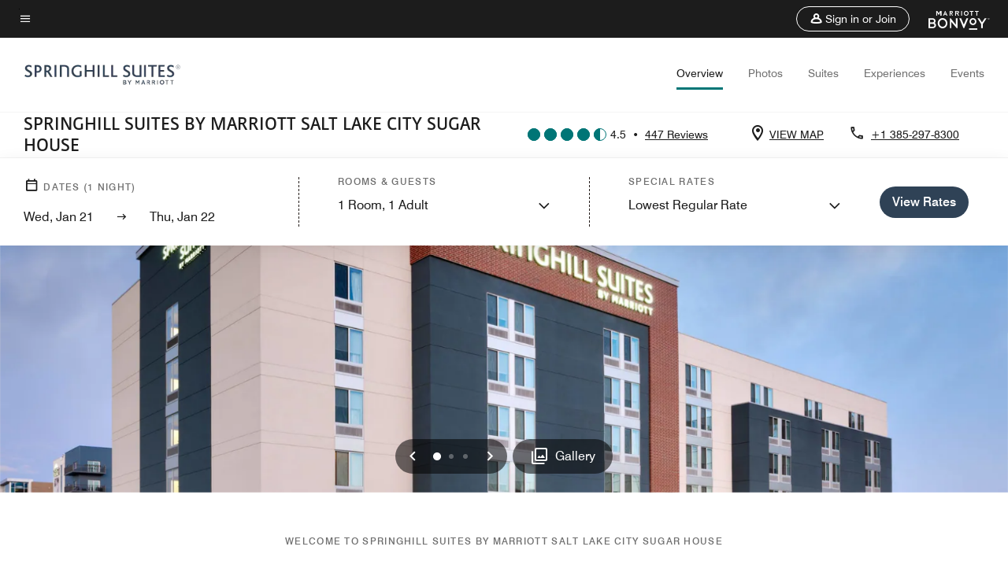

--- FILE ---
content_type: application/javascript;charset=utf-8
request_url: https://api.bazaarvoice.com/data/products.json?passkey=canCX9lvC812oa4Y6HYf4gmWK5uszkZCKThrdtYkZqcYE&apiversion=5.5&displaycode=14883-en_us&filter=id%3Aeq%3Aslcso&limit=1&callback=bv_351_34361
body_size: -41
content:
bv_351_34361({"Limit":1,"Offset":0,"TotalResults":1,"Locale":"en_US","Results":[{"AttributesOrder":["AVAILABILITY"],"Attributes":{"AVAILABILITY":{"Id":"AVAILABILITY","Values":[{"Value":"True","Locale":null}]}},"Description":"Experience SpringHill Suites by Marriott\u00AE, an all-suite hotel infused with stylish spaces and inspiring design, all at an affordable price. Work or relax with complimentary Wi-Fi and breakfast offering fresh and healthy options.","Name":"SpringHill Suites Salt Lake City Sugar House","Id":"SLCSO","CategoryId":"BV_MISCELLANEOUS_CATEGORY","BrandExternalId":"9jojo84zczvtz1x97muno1ab2","Brand":{"Id":"9jojo84zczvtz1x97muno1ab2","Name":"SpringHill Suites By Marriott"},"Active":true,"ProductPageUrl":"https://www.marriott.com/hotels/travel/slcso-springhill-suites-salt-lake-city-south/","Disabled":false,"FamilyIds":[],"UPCs":[],"ManufacturerPartNumbers":[],"ReviewIds":[],"ImageUrl":null,"ModelNumbers":[],"EANs":[],"StoryIds":[],"ISBNs":[],"QuestionIds":[]}],"Includes":{},"HasErrors":false,"Errors":[]})

--- FILE ---
content_type: application/javascript;charset=utf-8
request_url: https://api.bazaarvoice.com/data/batch.json?passkey=canCX9lvC812oa4Y6HYf4gmWK5uszkZCKThrdtYkZqcYE&apiversion=5.5&displaycode=14883-en_us&resource.q0=products&filter.q0=id%3Aeq%3Aslcso&stats.q0=reviews&filteredstats.q0=reviews&filter_reviews.q0=contentlocale%3Aeq%3Azh*%2Cen*%2Cfr*%2Cde*%2Cja*%2Cpt*%2Cru*%2Ces*%2Cen_US&filter_reviewcomments.q0=contentlocale%3Aeq%3Azh*%2Cen*%2Cfr*%2Cde*%2Cja*%2Cpt*%2Cru*%2Ces*%2Cen_US&resource.q1=reviews&filter.q1=isratingsonly%3Aeq%3Afalse&filter.q1=productid%3Aeq%3Aslcso&filter.q1=contentlocale%3Aeq%3Azh*%2Cen*%2Cfr*%2Cde*%2Cja*%2Cpt*%2Cru*%2Ces*%2Cen_US&sort.q1=submissiontime%3Adesc&stats.q1=reviews&filteredstats.q1=reviews&include.q1=authors%2Cproducts%2Ccomments&filter_reviews.q1=contentlocale%3Aeq%3Azh*%2Cen*%2Cfr*%2Cde*%2Cja*%2Cpt*%2Cru*%2Ces*%2Cen_US&filter_reviewcomments.q1=contentlocale%3Aeq%3Azh*%2Cen*%2Cfr*%2Cde*%2Cja*%2Cpt*%2Cru*%2Ces*%2Cen_US&filter_comments.q1=contentlocale%3Aeq%3Azh*%2Cen*%2Cfr*%2Cde*%2Cja*%2Cpt*%2Cru*%2Ces*%2Cen_US&limit.q1=10&offset.q1=0&limit_comments.q1=3&callback=BV._internal.dataHandler0
body_size: 8182
content:
BV._internal.dataHandler0({"Errors":[],"BatchedResultsOrder":["q1","q0"],"HasErrors":false,"TotalRequests":2,"BatchedResults":{"q1":{"Id":"q1","Limit":10,"Offset":0,"TotalResults":447,"Locale":"en_US","Results":[{"Id":"373851695","CID":"725e07bb-c1f4-5f7f-876c-7c8399503e41","SourceClient":"marriott-2","LastModeratedTime":"2025-12-21T17:16:24.000+00:00","LastModificationTime":"2025-12-21T17:16:24.000+00:00","ProductId":"SLCSO","OriginalProductName":"SpringHill Suites Salt Lake City Sugar House","ContextDataValuesOrder":["RewardsLevel","TravelerType"],"AuthorId":"b0ca785305fa9a60652079100b7b1c3e286f4937d020011029c997701f853fdc","ContentLocale":"en_US","IsFeatured":false,"TotalInappropriateFeedbackCount":0,"TotalClientResponseCount":0,"TotalCommentCount":0,"Rating":5,"SecondaryRatingsOrder":["Cleanliness","Dining","Location","Service","Amenities","Value"],"IsRatingsOnly":false,"TotalFeedbackCount":0,"TotalNegativeFeedbackCount":0,"TotalPositiveFeedbackCount":0,"ModerationStatus":"APPROVED","SubmissionId":"r114883-en_17663354C3HyVSS9zk","SubmissionTime":"2025-12-21T16:44:56.000+00:00","ReviewText":"We stayed at this hotel for a family event and we were not disappointed! Clean and well maintained. Good location. Lots of food options.","Title":"A great place to stay","UserNickname":"Chuck","SecondaryRatings":{"Cleanliness":{"Value":5,"Id":"Cleanliness","MinLabel":null,"ValueRange":5,"MaxLabel":null,"ValueLabel":null,"DisplayType":"NORMAL","Label":null},"Value":{"Value":4,"Id":"Value","MinLabel":null,"ValueRange":5,"MaxLabel":null,"ValueLabel":null,"DisplayType":"NORMAL","Label":null},"Amenities":{"Value":5,"Id":"Amenities","MinLabel":null,"ValueRange":5,"MaxLabel":null,"ValueLabel":null,"DisplayType":"NORMAL","Label":null},"Service":{"Value":5,"Id":"Service","MinLabel":null,"ValueRange":5,"MaxLabel":null,"ValueLabel":null,"DisplayType":"NORMAL","Label":null},"Dining":{"Value":4,"Id":"Dining","MinLabel":null,"ValueRange":5,"MaxLabel":null,"ValueLabel":null,"DisplayType":"NORMAL","Label":null},"Location":{"Value":5,"Id":"Location","MinLabel":null,"ValueRange":5,"MaxLabel":null,"ValueLabel":null,"DisplayType":"NORMAL","Label":null}},"ContextDataValues":{"RewardsLevel":{"Value":"Silver","Id":"RewardsLevel"},"TravelerType":{"Value":"Couple","Id":"TravelerType"}},"BadgesOrder":[],"IsRecommended":null,"CommentIds":[],"Pros":null,"Videos":[],"ClientResponses":[],"InappropriateFeedbackList":[],"UserLocation":null,"Photos":[],"IsSyndicated":false,"RatingRange":5,"Helpfulness":null,"Badges":{},"ProductRecommendationIds":[],"TagDimensions":{},"AdditionalFields":{},"CampaignId":null,"TagDimensionsOrder":[],"AdditionalFieldsOrder":[],"Cons":null},{"Id":"373179099","CID":"18059de6-c805-563d-ab0b-73ce48fb7f76","SourceClient":"marriott-2","LastModeratedTime":"2025-12-14T19:16:31.000+00:00","LastModificationTime":"2025-12-14T19:16:31.000+00:00","ProductId":"SLCSO","OriginalProductName":"SpringHill Suites Salt Lake City Sugar House","ContextDataValuesOrder":["RewardsLevel","TravelerType"],"AuthorId":"64bbc926f34ea855899c93f09a3c804bbe578702aa56764f10e9ad0b30f7e240","ContentLocale":"en_US","IsFeatured":false,"TotalInappropriateFeedbackCount":0,"TotalClientResponseCount":0,"TotalCommentCount":0,"Rating":5,"SecondaryRatingsOrder":["Cleanliness","Dining","Location","Service","Amenities","Value"],"IsRatingsOnly":false,"TotalFeedbackCount":0,"TotalNegativeFeedbackCount":0,"TotalPositiveFeedbackCount":0,"ModerationStatus":"APPROVED","SubmissionId":"r114883-en_17657385TXa7HxSSAn","SubmissionTime":"2025-12-14T18:55:04.000+00:00","ReviewText":"I presented this team with some challenges with my reservation(s) and other questions, and they handled each one with kindness and grace. The room was clean, peaceful, and comfortable. Breakfast had standard options with more fruit and allergy-friendly options than many other places. And the location was easy to get to great food, parks, and essential shopping.","Title":"Excellent Throughout","UserNickname":"JustinS","SecondaryRatings":{"Cleanliness":{"Value":5,"Id":"Cleanliness","MinLabel":null,"ValueRange":5,"MaxLabel":null,"ValueLabel":null,"DisplayType":"NORMAL","Label":null},"Value":{"Value":5,"Id":"Value","MinLabel":null,"ValueRange":5,"MaxLabel":null,"ValueLabel":null,"DisplayType":"NORMAL","Label":null},"Amenities":{"Value":5,"Id":"Amenities","MinLabel":null,"ValueRange":5,"MaxLabel":null,"ValueLabel":null,"DisplayType":"NORMAL","Label":null},"Service":{"Value":5,"Id":"Service","MinLabel":null,"ValueRange":5,"MaxLabel":null,"ValueLabel":null,"DisplayType":"NORMAL","Label":null},"Dining":{"Value":5,"Id":"Dining","MinLabel":null,"ValueRange":5,"MaxLabel":null,"ValueLabel":null,"DisplayType":"NORMAL","Label":null},"Location":{"Value":5,"Id":"Location","MinLabel":null,"ValueRange":5,"MaxLabel":null,"ValueLabel":null,"DisplayType":"NORMAL","Label":null}},"ContextDataValues":{"RewardsLevel":{"Value":"Member","Id":"RewardsLevel"},"TravelerType":{"Value":"Solo","Id":"TravelerType"}},"BadgesOrder":[],"IsRecommended":null,"CommentIds":[],"Pros":null,"Videos":[],"ClientResponses":[],"InappropriateFeedbackList":[],"UserLocation":null,"Photos":[],"IsSyndicated":false,"RatingRange":5,"Helpfulness":null,"Badges":{},"ProductRecommendationIds":[],"TagDimensions":{},"AdditionalFields":{},"CampaignId":null,"TagDimensionsOrder":[],"AdditionalFieldsOrder":[],"Cons":null},{"Id":"372683423","CID":"82ef2794-7540-501a-8357-cb0d2c5a2782","SourceClient":"marriott-2","LastModeratedTime":"2025-12-10T01:15:39.000+00:00","LastModificationTime":"2025-12-10T01:15:39.000+00:00","ProductId":"SLCSO","OriginalProductName":"SpringHill Suites Salt Lake City Sugar House","ContextDataValuesOrder":["RewardsLevel","TravelerType"],"AuthorId":"67c256767d2b6da8f7e27eb441e1d5f7a59dc0ba0341764d8e25b0d0b9b1fd4e","ContentLocale":"en_US","IsFeatured":false,"TotalInappropriateFeedbackCount":0,"TotalClientResponseCount":0,"TotalCommentCount":0,"Rating":5,"SecondaryRatingsOrder":["Cleanliness","Dining","Location","Service","Amenities","Value"],"IsRatingsOnly":false,"TotalFeedbackCount":0,"TotalNegativeFeedbackCount":0,"TotalPositiveFeedbackCount":0,"ModerationStatus":"APPROVED","SubmissionId":"r114883-en_17653270jEDDDwNzlu","SubmissionTime":"2025-12-10T00:37:01.000+00:00","ReviewText":"Our stay at the SpringHill Suites at Sugar House was very nice. The staff were friendly and helpful since this was our first time in the area so we asked some questions about both the hotel and the surrounding area. The breakfast offered was really enjoyable and had a good variety. The room was clean, comfortable, and generally was in great shape.","Title":"Pleasant Stay, Very Clean","UserNickname":"DHatSugarHouse","SecondaryRatings":{"Cleanliness":{"Value":5,"Id":"Cleanliness","MinLabel":null,"ValueRange":5,"MaxLabel":null,"ValueLabel":null,"DisplayType":"NORMAL","Label":null},"Value":{"Value":4,"Id":"Value","MinLabel":null,"ValueRange":5,"MaxLabel":null,"ValueLabel":null,"DisplayType":"NORMAL","Label":null},"Amenities":{"Value":4,"Id":"Amenities","MinLabel":null,"ValueRange":5,"MaxLabel":null,"ValueLabel":null,"DisplayType":"NORMAL","Label":null},"Service":{"Value":5,"Id":"Service","MinLabel":null,"ValueRange":5,"MaxLabel":null,"ValueLabel":null,"DisplayType":"NORMAL","Label":null},"Dining":{"Value":4,"Id":"Dining","MinLabel":null,"ValueRange":5,"MaxLabel":null,"ValueLabel":null,"DisplayType":"NORMAL","Label":null},"Location":{"Value":5,"Id":"Location","MinLabel":null,"ValueRange":5,"MaxLabel":null,"ValueLabel":null,"DisplayType":"NORMAL","Label":null}},"ContextDataValues":{"RewardsLevel":{"Value":"Member","Id":"RewardsLevel"},"TravelerType":{"Value":"Family","Id":"TravelerType"}},"BadgesOrder":[],"IsRecommended":null,"CommentIds":[],"Pros":null,"Videos":[],"ClientResponses":[],"InappropriateFeedbackList":[],"UserLocation":null,"Photos":[],"IsSyndicated":false,"RatingRange":5,"Helpfulness":null,"Badges":{},"ProductRecommendationIds":[],"TagDimensions":{},"AdditionalFields":{},"CampaignId":null,"TagDimensionsOrder":[],"AdditionalFieldsOrder":[],"Cons":null},{"Id":"372503329","CID":"43ff7e94-af02-5e3f-a2fe-ccc639cfbe4c","SourceClient":"marriott-2","LastModeratedTime":"2025-12-08T22:46:30.000+00:00","LastModificationTime":"2025-12-08T22:46:30.000+00:00","ProductId":"SLCSO","OriginalProductName":"SpringHill Suites Salt Lake City Sugar House","ContextDataValuesOrder":["RewardsLevel","TravelerType"],"AuthorId":"7e78bf4cdcaf72a6f71471af9b50ba94e48e9e37a52b28101ca3c3b14705e568","ContentLocale":"en_US","IsFeatured":false,"TotalInappropriateFeedbackCount":0,"TotalClientResponseCount":0,"TotalCommentCount":1,"Rating":1,"SecondaryRatingsOrder":["Cleanliness","Dining","Location","Service","Amenities","Value"],"IsRatingsOnly":false,"TotalFeedbackCount":0,"TotalNegativeFeedbackCount":0,"TotalPositiveFeedbackCount":0,"ModerationStatus":"APPROVED","SubmissionId":"r114883-en_17652077RRUFSrL3LZ","SubmissionTime":"2025-12-08T15:28:31.000+00:00","ReviewText":"This was the most terrifying hotel stay of my life due to unhinged staff members. \n\nWe had the most terrifying and rude interaction instigated by an employee - Greg the night manager.  He (Greg) was very threatening and intimidating.  I stayed here with my service dog who I have brought to various Marriott hotels for over 10 years during my business and leisure travel without incident.  In fact, ALL of my Marriott stays have been without incident until tonight.  \n\nMy husband brought my service dog down to relieve himself and went to the garage level because it was late, for safety reasons.  There are always vagrants in the area. \n\n Greg the night manager barged down and with no warning, introduction, or prior conversation threatened to call the police to have us removed from the hotel because our service dog urinated in the open air garage.   \n\nGreg was intimidating and insulting, insinuating that our dog was not a service dog and asking to \u201Csee his papers\u201D which I understand to be illegal under ADA.  He chased my husband into the elevator, insisting that he would have us banned from all Marriott properties and call the police to have us thrown out!!  \n\nHe even barged into the elevator with my husband and tried to physically prevent him from returning to the room!\n\nI am concerned that this man is unstable, since he became so unhinged and was unable to have a calm or rational conversation about it.  He didn\u2019t tell us not to take our service dog to the garage - he ranted and threatened.  And he knew where we were sleeping.  We used the dead latch on the door and did not feel safe the whole time.\n\nThe lady at the front desk tried to gaslight us that it was \u201Csilly\u201D and \u201Cno big deal.\u201D\n\nEven though I have reached out to Marriott several times no one has called me about this.","Title":"Unsafe and unhinged staff at this location!","UserNickname":"Katie","SecondaryRatings":{"Cleanliness":{"Value":4,"Id":"Cleanliness","MinLabel":null,"ValueRange":5,"MaxLabel":null,"ValueLabel":null,"DisplayType":"NORMAL","Label":null},"Value":{"Value":2,"Id":"Value","MinLabel":null,"ValueRange":5,"MaxLabel":null,"ValueLabel":null,"DisplayType":"NORMAL","Label":null},"Amenities":{"Value":3,"Id":"Amenities","MinLabel":null,"ValueRange":5,"MaxLabel":null,"ValueLabel":null,"DisplayType":"NORMAL","Label":null},"Service":{"Value":1,"Id":"Service","MinLabel":null,"ValueRange":5,"MaxLabel":null,"ValueLabel":null,"DisplayType":"NORMAL","Label":null},"Dining":{"Value":3,"Id":"Dining","MinLabel":null,"ValueRange":5,"MaxLabel":null,"ValueLabel":null,"DisplayType":"NORMAL","Label":null},"Location":{"Value":3,"Id":"Location","MinLabel":null,"ValueRange":5,"MaxLabel":null,"ValueLabel":null,"DisplayType":"NORMAL","Label":null}},"ContextDataValues":{"RewardsLevel":{"Value":"Platinum","Id":"RewardsLevel"},"TravelerType":{"Value":"Family","Id":"TravelerType"}},"BadgesOrder":[],"IsRecommended":null,"CommentIds":["4776578"],"Pros":null,"Videos":[],"ClientResponses":[],"InappropriateFeedbackList":[],"UserLocation":null,"Photos":[],"IsSyndicated":false,"RatingRange":5,"Helpfulness":null,"Badges":{},"ProductRecommendationIds":[],"TagDimensions":{},"AdditionalFields":{},"CampaignId":null,"TagDimensionsOrder":[],"AdditionalFieldsOrder":[],"Cons":null},{"Id":"371471699","CID":"3ea6ac20-97d0-5a50-95b0-446c1cfc641b","SourceClient":"marriott-2","LastModeratedTime":"2025-12-02T04:45:27.000+00:00","LastModificationTime":"2025-12-02T04:45:27.000+00:00","ProductId":"SLCSO","OriginalProductName":"SpringHill Suites Salt Lake City Sugar House","ContextDataValuesOrder":["RewardsLevel","TravelerType"],"AuthorId":"5046b2a9fc1c089270eba4bccfcf3e4a74af336ad5b9c32c071d41bcfdabddca","ContentLocale":"en_US","IsFeatured":false,"TotalInappropriateFeedbackCount":0,"TotalClientResponseCount":0,"TotalCommentCount":0,"Rating":4,"SecondaryRatingsOrder":["Cleanliness","Dining","Location","Service","Amenities","Value"],"IsRatingsOnly":false,"TotalFeedbackCount":0,"TotalNegativeFeedbackCount":0,"TotalPositiveFeedbackCount":0,"ModerationStatus":"APPROVED","SubmissionId":"r114883-en_17646444i9GIyhDqMZ","SubmissionTime":"2025-12-02T03:00:55.000+00:00","ReviewText":"Rooms are large and reasonably priced.  The location is beside a Target and Nordstrom Rack ( a plus, if you forget something, which I usually do). And it's also across from a lovely, large walking park.  Only criticism -- hotel breakfast ends at 9AM!!  It should go until 10!!!  I never even see the breakfast, why so early??","Title":"Good value, excellent location.","UserNickname":"Blondie77","SecondaryRatings":{"Cleanliness":{"Value":5,"Id":"Cleanliness","MinLabel":null,"ValueRange":5,"MaxLabel":null,"ValueLabel":null,"DisplayType":"NORMAL","Label":null},"Value":{"Value":5,"Id":"Value","MinLabel":null,"ValueRange":5,"MaxLabel":null,"ValueLabel":null,"DisplayType":"NORMAL","Label":null},"Amenities":{"Value":4,"Id":"Amenities","MinLabel":null,"ValueRange":5,"MaxLabel":null,"ValueLabel":null,"DisplayType":"NORMAL","Label":null},"Service":{"Value":5,"Id":"Service","MinLabel":null,"ValueRange":5,"MaxLabel":null,"ValueLabel":null,"DisplayType":"NORMAL","Label":null},"Dining":{"Value":1,"Id":"Dining","MinLabel":null,"ValueRange":5,"MaxLabel":null,"ValueLabel":null,"DisplayType":"NORMAL","Label":null},"Location":{"Value":5,"Id":"Location","MinLabel":null,"ValueRange":5,"MaxLabel":null,"ValueLabel":null,"DisplayType":"NORMAL","Label":null}},"ContextDataValues":{"RewardsLevel":{"Value":"Member","Id":"RewardsLevel"},"TravelerType":{"Value":"Couple","Id":"TravelerType"}},"BadgesOrder":[],"IsRecommended":null,"CommentIds":[],"Pros":null,"Videos":[],"ClientResponses":[],"InappropriateFeedbackList":[],"UserLocation":null,"Photos":[],"IsSyndicated":false,"RatingRange":5,"Helpfulness":null,"Badges":{},"ProductRecommendationIds":[],"TagDimensions":{},"AdditionalFields":{},"CampaignId":null,"TagDimensionsOrder":[],"AdditionalFieldsOrder":[],"Cons":null},{"Id":"371321370","CID":"3a1737c6-4059-5961-808b-f8d1b1689bef","SourceClient":"marriott-2","LastModeratedTime":"2025-11-30T04:30:16.000+00:00","LastModificationTime":"2025-11-30T04:30:16.000+00:00","ProductId":"SLCSO","OriginalProductName":"SpringHill Suites Salt Lake City Sugar House","ContextDataValuesOrder":["RewardsLevel","TravelerType"],"AuthorId":"483ecf43e2aa2f8f0fb21ab3e54f117969ca95f67d053f35ec1663fd3b641123","ContentLocale":"en_US","IsFeatured":false,"TotalInappropriateFeedbackCount":0,"TotalClientResponseCount":0,"TotalCommentCount":0,"Rating":5,"SecondaryRatingsOrder":["Cleanliness","Dining","Location","Service","Amenities","Value"],"IsRatingsOnly":false,"TotalFeedbackCount":0,"TotalNegativeFeedbackCount":0,"TotalPositiveFeedbackCount":0,"ModerationStatus":"APPROVED","SubmissionId":"r114883-en_17644715gYwZEN85DT","SubmissionTime":"2025-11-30T02:59:41.000+00:00","ReviewText":"Beautiful, clean, spacious room.  Wonderful complimentary breakfast.","Title":"Wonderful stay over the Thanksgiving holiday!","UserNickname":"SLC visiting parents","SecondaryRatings":{"Cleanliness":{"Value":5,"Id":"Cleanliness","MinLabel":null,"ValueRange":5,"MaxLabel":null,"ValueLabel":null,"DisplayType":"NORMAL","Label":null},"Value":{"Value":5,"Id":"Value","MinLabel":null,"ValueRange":5,"MaxLabel":null,"ValueLabel":null,"DisplayType":"NORMAL","Label":null},"Amenities":{"Value":5,"Id":"Amenities","MinLabel":null,"ValueRange":5,"MaxLabel":null,"ValueLabel":null,"DisplayType":"NORMAL","Label":null},"Service":{"Value":5,"Id":"Service","MinLabel":null,"ValueRange":5,"MaxLabel":null,"ValueLabel":null,"DisplayType":"NORMAL","Label":null},"Dining":{"Value":5,"Id":"Dining","MinLabel":null,"ValueRange":5,"MaxLabel":null,"ValueLabel":null,"DisplayType":"NORMAL","Label":null},"Location":{"Value":5,"Id":"Location","MinLabel":null,"ValueRange":5,"MaxLabel":null,"ValueLabel":null,"DisplayType":"NORMAL","Label":null}},"ContextDataValues":{"RewardsLevel":{"Value":"Member","Id":"RewardsLevel"},"TravelerType":{"Value":"Couple","Id":"TravelerType"}},"BadgesOrder":[],"IsRecommended":null,"CommentIds":[],"Pros":null,"Videos":[],"ClientResponses":[],"InappropriateFeedbackList":[],"UserLocation":null,"Photos":[],"IsSyndicated":false,"RatingRange":5,"Helpfulness":null,"Badges":{},"ProductRecommendationIds":[],"TagDimensions":{},"AdditionalFields":{},"CampaignId":null,"TagDimensionsOrder":[],"AdditionalFieldsOrder":[],"Cons":null},{"Id":"368747487","CID":"60895c0b-dce3-56dd-b873-0de3b07ad412","SourceClient":"marriott-2","LastModeratedTime":"2025-11-07T17:16:36.000+00:00","LastModificationTime":"2025-11-07T17:16:36.000+00:00","ProductId":"SLCSO","OriginalProductName":"SpringHill Suites Salt Lake City Sugar House","ContextDataValuesOrder":["RewardsLevel","TravelerType"],"AuthorId":"ac6c0c71530215771e75ba76fa5a3fa09f6775ed1bf65657c59fb2c00b53e8da","ContentLocale":"en_US","IsFeatured":false,"TotalInappropriateFeedbackCount":0,"TotalClientResponseCount":0,"TotalCommentCount":0,"Rating":5,"SecondaryRatingsOrder":["Cleanliness","Dining","Location","Service","Amenities","Value"],"IsRatingsOnly":false,"TotalFeedbackCount":0,"TotalNegativeFeedbackCount":0,"TotalPositiveFeedbackCount":0,"ModerationStatus":"APPROVED","SubmissionId":"r114883-en_17625347wyLA5MxdMN","SubmissionTime":"2025-11-07T16:58:51.000+00:00","ReviewText":"Super great experience, would stay here again we loved it","Title":"Super nice","UserNickname":"L","SecondaryRatings":{"Cleanliness":{"Value":5,"Id":"Cleanliness","MinLabel":null,"ValueRange":5,"MaxLabel":null,"ValueLabel":null,"DisplayType":"NORMAL","Label":null},"Value":{"Value":5,"Id":"Value","MinLabel":null,"ValueRange":5,"MaxLabel":null,"ValueLabel":null,"DisplayType":"NORMAL","Label":null},"Amenities":{"Value":5,"Id":"Amenities","MinLabel":null,"ValueRange":5,"MaxLabel":null,"ValueLabel":null,"DisplayType":"NORMAL","Label":null},"Service":{"Value":5,"Id":"Service","MinLabel":null,"ValueRange":5,"MaxLabel":null,"ValueLabel":null,"DisplayType":"NORMAL","Label":null},"Dining":{"Value":5,"Id":"Dining","MinLabel":null,"ValueRange":5,"MaxLabel":null,"ValueLabel":null,"DisplayType":"NORMAL","Label":null},"Location":{"Value":5,"Id":"Location","MinLabel":null,"ValueRange":5,"MaxLabel":null,"ValueLabel":null,"DisplayType":"NORMAL","Label":null}},"ContextDataValues":{"RewardsLevel":{"Value":"Non-Member","Id":"RewardsLevel"},"TravelerType":{"Value":"Couple","Id":"TravelerType"}},"BadgesOrder":[],"IsRecommended":null,"CommentIds":[],"Pros":null,"Videos":[],"ClientResponses":[],"InappropriateFeedbackList":[],"UserLocation":null,"Photos":[],"IsSyndicated":false,"RatingRange":5,"Helpfulness":null,"Badges":{},"ProductRecommendationIds":[],"TagDimensions":{},"AdditionalFields":{},"CampaignId":null,"TagDimensionsOrder":[],"AdditionalFieldsOrder":[],"Cons":null},{"Id":"361927613","CID":"374914ba-3ad8-5c72-b8fa-c518b290f8b1","SourceClient":"marriott-2","LastModeratedTime":"2025-10-14T23:00:51.000+00:00","LastModificationTime":"2025-10-14T23:00:51.000+00:00","ProductId":"SLCSO","OriginalProductName":"SpringHill Suites Salt Lake City Sugar House","ContextDataValuesOrder":["RewardsLevel","TravelerType"],"AuthorId":"4a75277c7e0babace0b195862009cc7343aba4e1c2820cd6f24dda8cf439526d","ContentLocale":"en_US","IsFeatured":false,"TotalInappropriateFeedbackCount":0,"TotalClientResponseCount":0,"TotalCommentCount":0,"Rating":5,"SecondaryRatingsOrder":["Cleanliness","Dining","Location","Service","Amenities","Value"],"IsRatingsOnly":false,"TotalFeedbackCount":0,"TotalNegativeFeedbackCount":0,"TotalPositiveFeedbackCount":0,"ModerationStatus":"APPROVED","SubmissionId":"r114883-en_17604663sxwQZLok3L","SubmissionTime":"2025-10-14T18:26:28.000+00:00","ReviewText":"This was my first time in the salt lake area. I was in town for a concert at the Delta center. Hotel is very clean and kept up. Room was also clean. Nice beds and bathroom. Complimentary breakfast was good. Check-in and check out were smooth and easy. Would stay here again.","Title":"Would stay here again.","UserNickname":"Logan","SecondaryRatings":{"Cleanliness":{"Value":5,"Id":"Cleanliness","MinLabel":null,"ValueRange":5,"MaxLabel":null,"ValueLabel":null,"DisplayType":"NORMAL","Label":null},"Value":{"Value":5,"Id":"Value","MinLabel":null,"ValueRange":5,"MaxLabel":null,"ValueLabel":null,"DisplayType":"NORMAL","Label":null},"Amenities":{"Value":5,"Id":"Amenities","MinLabel":null,"ValueRange":5,"MaxLabel":null,"ValueLabel":null,"DisplayType":"NORMAL","Label":null},"Service":{"Value":5,"Id":"Service","MinLabel":null,"ValueRange":5,"MaxLabel":null,"ValueLabel":null,"DisplayType":"NORMAL","Label":null},"Dining":{"Value":4,"Id":"Dining","MinLabel":null,"ValueRange":5,"MaxLabel":null,"ValueLabel":null,"DisplayType":"NORMAL","Label":null},"Location":{"Value":5,"Id":"Location","MinLabel":null,"ValueRange":5,"MaxLabel":null,"ValueLabel":null,"DisplayType":"NORMAL","Label":null}},"ContextDataValues":{"RewardsLevel":{"Value":"Member","Id":"RewardsLevel"},"TravelerType":{"Value":"Group","Id":"TravelerType"}},"BadgesOrder":[],"IsRecommended":null,"CommentIds":[],"Pros":null,"Videos":[],"ClientResponses":[],"InappropriateFeedbackList":[],"UserLocation":null,"Photos":[],"IsSyndicated":false,"RatingRange":5,"Helpfulness":null,"Badges":{},"ProductRecommendationIds":[],"TagDimensions":{},"AdditionalFields":{},"CampaignId":null,"TagDimensionsOrder":[],"AdditionalFieldsOrder":[],"Cons":null},{"Id":"361333234","CID":"388ffd86-04c5-5539-8853-c75ba6011611","SourceClient":"marriott-2","LastModeratedTime":"2025-10-06T16:17:08.000+00:00","LastModificationTime":"2025-10-06T16:17:08.000+00:00","ProductId":"SLCSO","OriginalProductName":"SpringHill Suites Salt Lake City Sugar House","ContextDataValuesOrder":["RewardsLevel","TravelerType"],"AuthorId":"34b7ebd5c932bed3235eb88a51e0d778bbbf03c00b900549e3770f5e44ff7186","ContentLocale":"en_US","IsFeatured":false,"TotalInappropriateFeedbackCount":0,"TotalClientResponseCount":0,"TotalCommentCount":0,"Rating":5,"SecondaryRatingsOrder":["Cleanliness","Dining","Location","Service","Amenities","Value"],"IsRatingsOnly":false,"TotalFeedbackCount":0,"TotalNegativeFeedbackCount":0,"TotalPositiveFeedbackCount":0,"ModerationStatus":"APPROVED","SubmissionId":"r114883-en_17597649WSDlEHpvba","SubmissionTime":"2025-10-06T15:35:41.000+00:00","ReviewText":"this location is outstanding, convenient to everything. the facilities are also beyond reproach.","Title":"Impeccable","UserNickname":"a happy lodging","SecondaryRatings":{"Cleanliness":{"Value":5,"Id":"Cleanliness","MinLabel":null,"ValueRange":5,"MaxLabel":null,"ValueLabel":null,"DisplayType":"NORMAL","Label":null},"Value":{"Value":4,"Id":"Value","MinLabel":null,"ValueRange":5,"MaxLabel":null,"ValueLabel":null,"DisplayType":"NORMAL","Label":null},"Amenities":{"Value":5,"Id":"Amenities","MinLabel":null,"ValueRange":5,"MaxLabel":null,"ValueLabel":null,"DisplayType":"NORMAL","Label":null},"Service":{"Value":5,"Id":"Service","MinLabel":null,"ValueRange":5,"MaxLabel":null,"ValueLabel":null,"DisplayType":"NORMAL","Label":null},"Dining":{"Value":5,"Id":"Dining","MinLabel":null,"ValueRange":5,"MaxLabel":null,"ValueLabel":null,"DisplayType":"NORMAL","Label":null},"Location":{"Value":5,"Id":"Location","MinLabel":null,"ValueRange":5,"MaxLabel":null,"ValueLabel":null,"DisplayType":"NORMAL","Label":null}},"ContextDataValues":{"RewardsLevel":{"Value":"Member","Id":"RewardsLevel"},"TravelerType":{"Value":"Couple","Id":"TravelerType"}},"BadgesOrder":[],"IsRecommended":null,"CommentIds":[],"Pros":null,"Videos":[],"ClientResponses":[],"InappropriateFeedbackList":[],"UserLocation":null,"Photos":[],"IsSyndicated":false,"RatingRange":5,"Helpfulness":null,"Badges":{},"ProductRecommendationIds":[],"TagDimensions":{},"AdditionalFields":{},"CampaignId":null,"TagDimensionsOrder":[],"AdditionalFieldsOrder":[],"Cons":null},{"Id":"361298026","CID":"d7cf9299-3315-54aa-96cf-88e2127f8f01","SourceClient":"marriott-2","LastModeratedTime":"2025-10-05T22:45:39.000+00:00","LastModificationTime":"2025-10-05T22:45:39.000+00:00","ProductId":"SLCSO","OriginalProductName":"SpringHill Suites Salt Lake City Sugar House","ContextDataValuesOrder":["RewardsLevel","TravelerType"],"AuthorId":"15332a397635fdcd660d58f62563eead3e7d6c05002570d6d48800e126ed1ae8","ContentLocale":"en_US","IsFeatured":false,"TotalInappropriateFeedbackCount":0,"TotalClientResponseCount":0,"TotalCommentCount":1,"Rating":1,"SecondaryRatingsOrder":["Cleanliness","Dining","Location","Service","Amenities","Value"],"IsRatingsOnly":false,"TotalFeedbackCount":0,"TotalNegativeFeedbackCount":0,"TotalPositiveFeedbackCount":0,"ModerationStatus":"APPROVED","SubmissionId":"r114883-en_17596991eDp3Tofytl","SubmissionTime":"2025-10-05T21:19:51.000+00:00","ReviewText":"I won't stay here again because of the noise","Title":"Poorly constructed hotel with terrible floor noise made even worse by terrible guest","UserNickname":"Family traveling","SecondaryRatings":{"Cleanliness":{"Value":3,"Id":"Cleanliness","MinLabel":null,"ValueRange":5,"MaxLabel":null,"ValueLabel":null,"DisplayType":"NORMAL","Label":null},"Value":{"Value":1,"Id":"Value","MinLabel":null,"ValueRange":5,"MaxLabel":null,"ValueLabel":null,"DisplayType":"NORMAL","Label":null},"Amenities":{"Value":3,"Id":"Amenities","MinLabel":null,"ValueRange":5,"MaxLabel":null,"ValueLabel":null,"DisplayType":"NORMAL","Label":null},"Service":{"Value":3,"Id":"Service","MinLabel":null,"ValueRange":5,"MaxLabel":null,"ValueLabel":null,"DisplayType":"NORMAL","Label":null},"Dining":{"Value":3,"Id":"Dining","MinLabel":null,"ValueRange":5,"MaxLabel":null,"ValueLabel":null,"DisplayType":"NORMAL","Label":null},"Location":{"Value":4,"Id":"Location","MinLabel":null,"ValueRange":5,"MaxLabel":null,"ValueLabel":null,"DisplayType":"NORMAL","Label":null}},"ContextDataValues":{"RewardsLevel":{"Value":"Silver","Id":"RewardsLevel"},"TravelerType":{"Value":"Family","Id":"TravelerType"}},"BadgesOrder":[],"IsRecommended":null,"CommentIds":["4698354"],"Pros":null,"Videos":[],"ClientResponses":[],"InappropriateFeedbackList":[],"UserLocation":null,"Photos":[],"IsSyndicated":false,"RatingRange":5,"Helpfulness":null,"Badges":{},"ProductRecommendationIds":[],"TagDimensions":{},"AdditionalFields":{},"CampaignId":null,"TagDimensionsOrder":[],"AdditionalFieldsOrder":[],"Cons":null}],"Includes":{"Products":{"SLCSO":{"AttributesOrder":["AVAILABILITY"],"Attributes":{"AVAILABILITY":{"Id":"AVAILABILITY","Values":[{"Value":"True","Locale":null}]}},"Description":"Experience SpringHill Suites by Marriott\u00AE, an all-suite hotel infused with stylish spaces and inspiring design, all at an affordable price. Work or relax with complimentary Wi-Fi and breakfast offering fresh and healthy options.","Name":"SpringHill Suites Salt Lake City Sugar House","Id":"SLCSO","CategoryId":"BV_MISCELLANEOUS_CATEGORY","BrandExternalId":"9jojo84zczvtz1x97muno1ab2","Brand":{"Id":"9jojo84zczvtz1x97muno1ab2","Name":"SpringHill Suites By Marriott"},"Active":true,"ProductPageUrl":"https://www.marriott.com/hotels/travel/slcso-springhill-suites-salt-lake-city-south/","Disabled":false,"QuestionIds":[],"ISBNs":[],"EANs":[],"StoryIds":[],"ModelNumbers":[],"ImageUrl":null,"FamilyIds":[],"UPCs":[],"ManufacturerPartNumbers":[],"ReviewIds":[],"ReviewStatistics":{"RatingsOnlyReviewCount":0,"ContextDataDistributionOrder":["Age","RewardsLevel","TravelerType","RecommendFamilies","RecommendCouples","RecommendGroups","RecommendBusiness","RecommendLeisure","RecommendWeekend","RecommendSiteSeeing","RecommendRomantic","RecommendShopping","RecommendLocationAttractions","RecommendOutdoorActivities","RecommendBeach","RecommendPublicTransportation","RecommendBikeFriendly","RecommendMusicAndNightlife","RecommendOtherSpecify","RecommendNotRecommend"],"ContextDataDistribution":{"Age":{"Id":"Age","Values":[{"Count":6,"Value":"18to25"},{"Count":6,"Value":"26to40"},{"Count":13,"Value":"40to60"}]},"RewardsLevel":{"Id":"RewardsLevel","Values":[{"Count":131,"Value":"Member"},{"Count":59,"Value":"Silver"},{"Count":71,"Value":"Gold"},{"Count":32,"Value":"Platinum"},{"Count":31,"Value":"Titanium"},{"Count":1,"Value":"Ambassador"},{"Count":103,"Value":"Non-Member"}]},"TravelerType":{"Id":"TravelerType","Values":[{"Count":99,"Value":"Solo"},{"Count":140,"Value":"Couple"},{"Count":190,"Value":"Family"},{"Count":16,"Value":"Group"}]},"RecommendFamilies":{"Id":"RecommendFamilies","Values":[{"Count":21,"Value":"Yes"},{"Count":7,"Value":"No"}]},"RecommendCouples":{"Id":"RecommendCouples","Values":[{"Count":22,"Value":"Yes"},{"Count":6,"Value":"No"}]},"RecommendGroups":{"Id":"RecommendGroups","Values":[{"Count":12,"Value":"Yes"},{"Count":16,"Value":"No"}]},"RecommendBusiness":{"Id":"RecommendBusiness","Values":[{"Count":17,"Value":"Yes"},{"Count":11,"Value":"No"}]},"RecommendLeisure":{"Id":"RecommendLeisure","Values":[{"Count":20,"Value":"Yes"},{"Count":8,"Value":"No"}]},"RecommendWeekend":{"Id":"RecommendWeekend","Values":[{"Count":21,"Value":"Yes"},{"Count":7,"Value":"No"}]},"RecommendSiteSeeing":{"Id":"RecommendSiteSeeing","Values":[{"Count":16,"Value":"Yes"},{"Count":12,"Value":"No"}]},"RecommendRomantic":{"Id":"RecommendRomantic","Values":[{"Count":9,"Value":"Yes"},{"Count":19,"Value":"No"}]},"RecommendShopping":{"Id":"RecommendShopping","Values":[{"Count":18,"Value":"Yes"},{"Count":10,"Value":"No"}]},"RecommendLocationAttractions":{"Id":"RecommendLocationAttractions","Values":[{"Count":10,"Value":"Yes"},{"Count":18,"Value":"No"}]},"RecommendOutdoorActivities":{"Id":"RecommendOutdoorActivities","Values":[{"Count":13,"Value":"Yes"},{"Count":15,"Value":"No"}]},"RecommendBeach":{"Id":"RecommendBeach","Values":[{"Count":28,"Value":"No"}]},"RecommendPublicTransportation":{"Id":"RecommendPublicTransportation","Values":[{"Count":2,"Value":"Yes"},{"Count":26,"Value":"No"}]},"RecommendBikeFriendly":{"Id":"RecommendBikeFriendly","Values":[{"Count":1,"Value":"Yes"},{"Count":27,"Value":"No"}]},"RecommendMusicAndNightlife":{"Id":"RecommendMusicAndNightlife","Values":[{"Count":2,"Value":"Yes"},{"Count":26,"Value":"No"}]},"RecommendOtherSpecify":{"Id":"RecommendOtherSpecify","Values":[{"Count":1,"Value":"Yes"},{"Count":27,"Value":"No"}]},"RecommendNotRecommend":{"Id":"RecommendNotRecommend","Values":[{"Count":1,"Value":"Yes"},{"Count":27,"Value":"No"}]}},"TotalReviewCount":447,"NotRecommendedCount":1,"FirstSubmissionTime":"2019-11-12T01:01:36.000+00:00","LastSubmissionTime":"2025-12-21T16:44:56.000+00:00","SecondaryRatingsAveragesOrder":["Cleanliness","Dining","Location","Service","Amenities","Value"],"SecondaryRatingsAverages":{"Value":{"Id":"Value","AverageRating":4.253731343283582,"DisplayType":"NORMAL","MaxLabel":null,"MinLabel":null,"ValueRange":5},"Amenities":{"Id":"Amenities","AverageRating":4.441919191919192,"DisplayType":"NORMAL","MaxLabel":null,"MinLabel":null,"ValueRange":5},"Dining":{"Id":"Dining","AverageRating":4.056,"DisplayType":"NORMAL","MaxLabel":null,"MinLabel":null,"ValueRange":5},"Service":{"Id":"Service","AverageRating":4.508684863523573,"DisplayType":"NORMAL","MaxLabel":null,"MinLabel":null,"ValueRange":5},"Cleanliness":{"Id":"Cleanliness","AverageRating":4.736318407960199,"DisplayType":"NORMAL","MaxLabel":null,"MinLabel":null,"ValueRange":5},"Location":{"Id":"Location","AverageRating":4.742574257425742,"DisplayType":"NORMAL","MaxLabel":null,"MinLabel":null,"ValueRange":5}},"RecommendedCount":23,"AverageOverallRating":4.476510067114094,"NotHelpfulVoteCount":20,"RatingDistribution":[{"RatingValue":5,"Count":324},{"RatingValue":4,"Count":63},{"RatingValue":3,"Count":24},{"RatingValue":2,"Count":21},{"RatingValue":1,"Count":15}],"FeaturedReviewCount":0,"HelpfulVoteCount":79,"TagDistribution":{},"OverallRatingRange":5,"TagDistributionOrder":[]},"TotalReviewCount":447,"FilteredReviewStatistics":{"RatingsOnlyReviewCount":0,"ContextDataDistributionOrder":["Age","RewardsLevel","TravelerType","RecommendFamilies","RecommendCouples","RecommendGroups","RecommendBusiness","RecommendLeisure","RecommendWeekend","RecommendSiteSeeing","RecommendRomantic","RecommendShopping","RecommendLocationAttractions","RecommendOutdoorActivities","RecommendBeach","RecommendPublicTransportation","RecommendBikeFriendly","RecommendMusicAndNightlife","RecommendOtherSpecify","RecommendNotRecommend"],"ContextDataDistribution":{"Age":{"Id":"Age","Values":[{"Count":6,"Value":"18to25"},{"Count":6,"Value":"26to40"},{"Count":13,"Value":"40to60"}]},"RewardsLevel":{"Id":"RewardsLevel","Values":[{"Count":131,"Value":"Member"},{"Count":59,"Value":"Silver"},{"Count":71,"Value":"Gold"},{"Count":32,"Value":"Platinum"},{"Count":31,"Value":"Titanium"},{"Count":1,"Value":"Ambassador"},{"Count":103,"Value":"Non-Member"}]},"TravelerType":{"Id":"TravelerType","Values":[{"Count":99,"Value":"Solo"},{"Count":140,"Value":"Couple"},{"Count":190,"Value":"Family"},{"Count":16,"Value":"Group"}]},"RecommendFamilies":{"Id":"RecommendFamilies","Values":[{"Count":21,"Value":"Yes"},{"Count":7,"Value":"No"}]},"RecommendCouples":{"Id":"RecommendCouples","Values":[{"Count":22,"Value":"Yes"},{"Count":6,"Value":"No"}]},"RecommendGroups":{"Id":"RecommendGroups","Values":[{"Count":12,"Value":"Yes"},{"Count":16,"Value":"No"}]},"RecommendBusiness":{"Id":"RecommendBusiness","Values":[{"Count":17,"Value":"Yes"},{"Count":11,"Value":"No"}]},"RecommendLeisure":{"Id":"RecommendLeisure","Values":[{"Count":20,"Value":"Yes"},{"Count":8,"Value":"No"}]},"RecommendWeekend":{"Id":"RecommendWeekend","Values":[{"Count":21,"Value":"Yes"},{"Count":7,"Value":"No"}]},"RecommendSiteSeeing":{"Id":"RecommendSiteSeeing","Values":[{"Count":16,"Value":"Yes"},{"Count":12,"Value":"No"}]},"RecommendRomantic":{"Id":"RecommendRomantic","Values":[{"Count":9,"Value":"Yes"},{"Count":19,"Value":"No"}]},"RecommendShopping":{"Id":"RecommendShopping","Values":[{"Count":18,"Value":"Yes"},{"Count":10,"Value":"No"}]},"RecommendLocationAttractions":{"Id":"RecommendLocationAttractions","Values":[{"Count":10,"Value":"Yes"},{"Count":18,"Value":"No"}]},"RecommendOutdoorActivities":{"Id":"RecommendOutdoorActivities","Values":[{"Count":13,"Value":"Yes"},{"Count":15,"Value":"No"}]},"RecommendBeach":{"Id":"RecommendBeach","Values":[{"Count":28,"Value":"No"}]},"RecommendPublicTransportation":{"Id":"RecommendPublicTransportation","Values":[{"Count":2,"Value":"Yes"},{"Count":26,"Value":"No"}]},"RecommendBikeFriendly":{"Id":"RecommendBikeFriendly","Values":[{"Count":1,"Value":"Yes"},{"Count":27,"Value":"No"}]},"RecommendMusicAndNightlife":{"Id":"RecommendMusicAndNightlife","Values":[{"Count":2,"Value":"Yes"},{"Count":26,"Value":"No"}]},"RecommendOtherSpecify":{"Id":"RecommendOtherSpecify","Values":[{"Count":1,"Value":"Yes"},{"Count":27,"Value":"No"}]},"RecommendNotRecommend":{"Id":"RecommendNotRecommend","Values":[{"Count":1,"Value":"Yes"},{"Count":27,"Value":"No"}]}},"TotalReviewCount":447,"NotRecommendedCount":1,"FirstSubmissionTime":"2019-11-12T01:01:36.000+00:00","LastSubmissionTime":"2025-12-21T16:44:56.000+00:00","SecondaryRatingsAveragesOrder":["Cleanliness","Dining","Location","Service","Amenities","Value"],"SecondaryRatingsAverages":{"Value":{"Id":"Value","AverageRating":4.253731343283582,"DisplayType":"NORMAL","MaxLabel":null,"MinLabel":null,"ValueRange":5},"Amenities":{"Id":"Amenities","AverageRating":4.441919191919192,"DisplayType":"NORMAL","MaxLabel":null,"MinLabel":null,"ValueRange":5},"Dining":{"Id":"Dining","AverageRating":4.056,"DisplayType":"NORMAL","MaxLabel":null,"MinLabel":null,"ValueRange":5},"Service":{"Id":"Service","AverageRating":4.508684863523573,"DisplayType":"NORMAL","MaxLabel":null,"MinLabel":null,"ValueRange":5},"Cleanliness":{"Id":"Cleanliness","AverageRating":4.736318407960199,"DisplayType":"NORMAL","MaxLabel":null,"MinLabel":null,"ValueRange":5},"Location":{"Id":"Location","AverageRating":4.742574257425742,"DisplayType":"NORMAL","MaxLabel":null,"MinLabel":null,"ValueRange":5}},"RecommendedCount":23,"AverageOverallRating":4.476510067114094,"NotHelpfulVoteCount":20,"RatingDistribution":[{"RatingValue":5,"Count":324},{"RatingValue":4,"Count":63},{"RatingValue":3,"Count":24},{"RatingValue":2,"Count":21},{"RatingValue":1,"Count":15}],"FeaturedReviewCount":0,"HelpfulVoteCount":79,"TagDistribution":{},"OverallRatingRange":5,"TagDistributionOrder":[]}}},"Comments":{"4698354":{"Id":"4698354","CID":"1c35d7af-552e-50e8-a492-4f5c77daaf0d","SourceClient":"marriott-2","LastModeratedTime":"2025-10-06T17:02:50.000+00:00","LastModificationTime":"2025-10-06T17:02:50.000+00:00","ReviewId":"361298026","AuthorId":"sbake812GSSSocialProperty","ContentLocale":"en_US","IsFeatured":false,"TotalInappropriateFeedbackCount":0,"IPAddress":"199.102.178.100","TotalFeedbackCount":0,"TotalNegativeFeedbackCount":0,"TotalPositiveFeedbackCount":0,"ModerationStatus":"APPROVED","SubmissionId":"r114883-en_175976712Rs1mcdHtW","SubmissionTime":"2025-10-06T16:11:51.000+00:00","CommentText":"We are very sorry for the noise issues during your stay here.  Thank you for providing feedback.","UserNickname":null,"Videos":[],"CampaignId":null,"UserLocation":null,"Photos":[],"StoryId":null,"InappropriateFeedbackList":[],"BadgesOrder":[],"IsSyndicated":false,"Badges":{},"ProductRecommendationIds":[],"Title":null},"4776578":{"Id":"4776578","CID":"fcc74fc2-8ea3-5b5f-a2bc-35108296b9ac","SourceClient":"marriott-2","LastModeratedTime":"2025-12-10T18:46:08.000+00:00","LastModificationTime":"2025-12-10T18:46:08.000+00:00","ReviewId":"372503329","AuthorId":"sbake812GSSSocialProperty","ContentLocale":"en_US","IsFeatured":false,"TotalInappropriateFeedbackCount":0,"IPAddress":"199.102.178.100","TotalFeedbackCount":0,"TotalNegativeFeedbackCount":0,"TotalPositiveFeedbackCount":0,"ModerationStatus":"APPROVED","SubmissionId":"r114883-en_176539074J8ciyNO4G","SubmissionTime":"2025-12-10T18:19:25.000+00:00","CommentText":"Thankyou for your feedback and I'm grateful we were able to talk about this more offline.  Take care.","UserNickname":null,"Videos":[],"CampaignId":null,"UserLocation":null,"Photos":[],"StoryId":null,"InappropriateFeedbackList":[],"BadgesOrder":[],"IsSyndicated":false,"Badges":{},"ProductRecommendationIds":[],"Title":null}},"Authors":{"b0ca785305fa9a60652079100b7b1c3e286f4937d020011029c997701f853fdc":{"Id":"b0ca785305fa9a60652079100b7b1c3e286f4937d020011029c997701f853fdc","ContextDataValuesOrder":["RewardsLevel","TravelerType"],"ContributorRank":"NONE","UserNickname":"Chuck","LastModeratedTime":"2025-12-21T18:32:42.000+00:00","ModerationStatus":"APPROVED","SubmissionTime":"2025-12-21T16:44:57.000+00:00","ThirdPartyIds":[],"ContextDataValues":{"RewardsLevel":{"Value":"Silver","Id":"RewardsLevel"},"TravelerType":{"Value":"Couple","Id":"TravelerType"}},"SecondaryRatingsOrder":[],"AnswerIds":[],"QuestionIds":[],"StoryIds":[],"AdditionalFields":{},"Badges":{},"Photos":[],"SubmissionId":null,"ReviewIds":[],"BadgesOrder":[],"Videos":[],"ProductRecommendationIds":[],"Avatar":{},"SecondaryRatings":{},"AdditionalFieldsOrder":[],"CommentIds":[],"Location":null,"ReviewStatistics":{"AverageOverallRating":5.0,"NotHelpfulVoteCount":0,"FirstSubmissionTime":"2025-12-21T16:44:56.000+00:00","LastSubmissionTime":"2025-12-21T16:44:56.000+00:00","RatingDistribution":[{"RatingValue":5,"Count":1}],"FeaturedReviewCount":0,"TotalReviewCount":1,"NotRecommendedCount":0,"RecommendedCount":0,"HelpfulVoteCount":0,"RatingsOnlyReviewCount":0,"ContextDataDistribution":{},"ContextDataDistributionOrder":[],"TagDistribution":{},"OverallRatingRange":5,"TagDistributionOrder":[],"SecondaryRatingsAveragesOrder":[],"SecondaryRatingsAverages":{}},"TotalReviewCount":1,"FilteredReviewStatistics":{"AverageOverallRating":5.0,"NotHelpfulVoteCount":0,"FirstSubmissionTime":"2025-12-21T16:44:56.000+00:00","LastSubmissionTime":"2025-12-21T16:44:56.000+00:00","RatingDistribution":[{"RatingValue":5,"Count":1}],"FeaturedReviewCount":0,"TotalReviewCount":1,"NotRecommendedCount":0,"RecommendedCount":0,"HelpfulVoteCount":0,"RatingsOnlyReviewCount":0,"ContextDataDistribution":{},"ContextDataDistributionOrder":[],"TagDistribution":{},"OverallRatingRange":5,"TagDistributionOrder":[],"SecondaryRatingsAveragesOrder":[],"SecondaryRatingsAverages":{}}},"64bbc926f34ea855899c93f09a3c804bbe578702aa56764f10e9ad0b30f7e240":{"Id":"64bbc926f34ea855899c93f09a3c804bbe578702aa56764f10e9ad0b30f7e240","ContextDataValuesOrder":["RewardsLevel","TravelerType"],"ContributorRank":"NONE","UserNickname":"JustinS","LastModeratedTime":"2025-12-15T02:01:08.000+00:00","ModerationStatus":"APPROVED","SubmissionTime":"2025-12-14T18:55:05.000+00:00","ThirdPartyIds":[],"ContextDataValues":{"RewardsLevel":{"Value":"Member","Id":"RewardsLevel"},"TravelerType":{"Value":"Solo","Id":"TravelerType"}},"SecondaryRatingsOrder":[],"AnswerIds":[],"QuestionIds":[],"StoryIds":[],"AdditionalFields":{},"Badges":{},"Photos":[],"SubmissionId":null,"ReviewIds":[],"BadgesOrder":[],"Videos":[],"ProductRecommendationIds":[],"Avatar":{},"SecondaryRatings":{},"AdditionalFieldsOrder":[],"CommentIds":[],"Location":null,"ReviewStatistics":{"NotRecommendedCount":0,"TotalReviewCount":1,"RecommendedCount":0,"AverageOverallRating":5.0,"FirstSubmissionTime":"2025-12-14T18:55:04.000+00:00","LastSubmissionTime":"2025-12-14T18:55:04.000+00:00","HelpfulVoteCount":0,"RatingsOnlyReviewCount":0,"RatingDistribution":[{"RatingValue":5,"Count":1}],"FeaturedReviewCount":0,"NotHelpfulVoteCount":0,"ContextDataDistribution":{},"ContextDataDistributionOrder":[],"TagDistribution":{},"OverallRatingRange":5,"TagDistributionOrder":[],"SecondaryRatingsAveragesOrder":[],"SecondaryRatingsAverages":{}},"TotalReviewCount":1,"FilteredReviewStatistics":{"NotRecommendedCount":0,"TotalReviewCount":1,"RecommendedCount":0,"AverageOverallRating":5.0,"FirstSubmissionTime":"2025-12-14T18:55:04.000+00:00","LastSubmissionTime":"2025-12-14T18:55:04.000+00:00","HelpfulVoteCount":0,"RatingsOnlyReviewCount":0,"RatingDistribution":[{"RatingValue":5,"Count":1}],"FeaturedReviewCount":0,"NotHelpfulVoteCount":0,"ContextDataDistribution":{},"ContextDataDistributionOrder":[],"TagDistribution":{},"OverallRatingRange":5,"TagDistributionOrder":[],"SecondaryRatingsAveragesOrder":[],"SecondaryRatingsAverages":{}}},"67c256767d2b6da8f7e27eb441e1d5f7a59dc0ba0341764d8e25b0d0b9b1fd4e":{"Id":"67c256767d2b6da8f7e27eb441e1d5f7a59dc0ba0341764d8e25b0d0b9b1fd4e","ContextDataValuesOrder":["RewardsLevel","TravelerType"],"ContributorRank":"NONE","UserNickname":"DHatSugarHouse","LastModeratedTime":"2025-12-10T02:15:31.000+00:00","ModerationStatus":"APPROVED","SubmissionTime":"2025-12-10T00:37:01.000+00:00","ThirdPartyIds":[],"ContextDataValues":{"RewardsLevel":{"Value":"Member","Id":"RewardsLevel"},"TravelerType":{"Value":"Family","Id":"TravelerType"}},"SecondaryRatingsOrder":[],"AnswerIds":[],"QuestionIds":[],"StoryIds":[],"AdditionalFields":{},"Badges":{},"Photos":[],"SubmissionId":null,"ReviewIds":[],"BadgesOrder":[],"Videos":[],"ProductRecommendationIds":[],"Avatar":{},"SecondaryRatings":{},"AdditionalFieldsOrder":[],"CommentIds":[],"Location":null,"ReviewStatistics":{"FeaturedReviewCount":0,"RatingDistribution":[{"RatingValue":5,"Count":1}],"HelpfulVoteCount":0,"NotHelpfulVoteCount":0,"NotRecommendedCount":0,"RatingsOnlyReviewCount":0,"FirstSubmissionTime":"2025-12-10T00:37:01.000+00:00","LastSubmissionTime":"2025-12-10T00:37:01.000+00:00","AverageOverallRating":5.0,"TotalReviewCount":1,"RecommendedCount":0,"ContextDataDistribution":{},"ContextDataDistributionOrder":[],"TagDistribution":{},"OverallRatingRange":5,"TagDistributionOrder":[],"SecondaryRatingsAveragesOrder":[],"SecondaryRatingsAverages":{}},"TotalReviewCount":1,"FilteredReviewStatistics":{"FeaturedReviewCount":0,"RatingDistribution":[{"RatingValue":5,"Count":1}],"HelpfulVoteCount":0,"NotHelpfulVoteCount":0,"NotRecommendedCount":0,"RatingsOnlyReviewCount":0,"FirstSubmissionTime":"2025-12-10T00:37:01.000+00:00","LastSubmissionTime":"2025-12-10T00:37:01.000+00:00","AverageOverallRating":5.0,"TotalReviewCount":1,"RecommendedCount":0,"ContextDataDistribution":{},"ContextDataDistributionOrder":[],"TagDistribution":{},"OverallRatingRange":5,"TagDistributionOrder":[],"SecondaryRatingsAveragesOrder":[],"SecondaryRatingsAverages":{}}},"7e78bf4cdcaf72a6f71471af9b50ba94e48e9e37a52b28101ca3c3b14705e568":{"Id":"7e78bf4cdcaf72a6f71471af9b50ba94e48e9e37a52b28101ca3c3b14705e568","ContextDataValuesOrder":["RewardsLevel","TravelerType"],"ContributorRank":"NONE","UserNickname":"Katie","LastModeratedTime":"2025-12-08T17:47:09.000+00:00","ModerationStatus":"APPROVED","SubmissionTime":"2025-12-08T15:28:32.000+00:00","ThirdPartyIds":[],"ContextDataValues":{"RewardsLevel":{"Value":"Platinum","Id":"RewardsLevel"},"TravelerType":{"Value":"Family","Id":"TravelerType"}},"SecondaryRatingsOrder":[],"AnswerIds":[],"QuestionIds":[],"StoryIds":[],"AdditionalFields":{},"Badges":{},"Photos":[],"SubmissionId":null,"ReviewIds":[],"BadgesOrder":[],"Videos":[],"ProductRecommendationIds":[],"Avatar":{},"SecondaryRatings":{},"AdditionalFieldsOrder":[],"CommentIds":[],"Location":null,"ReviewStatistics":{"RatingDistribution":[{"RatingValue":1,"Count":1}],"RatingsOnlyReviewCount":0,"HelpfulVoteCount":0,"NotRecommendedCount":0,"NotHelpfulVoteCount":0,"FeaturedReviewCount":0,"TotalReviewCount":1,"FirstSubmissionTime":"2025-12-08T15:28:31.000+00:00","LastSubmissionTime":"2025-12-08T15:28:31.000+00:00","AverageOverallRating":1.0,"RecommendedCount":0,"ContextDataDistribution":{},"ContextDataDistributionOrder":[],"TagDistribution":{},"OverallRatingRange":5,"TagDistributionOrder":[],"SecondaryRatingsAveragesOrder":[],"SecondaryRatingsAverages":{}},"TotalReviewCount":1,"FilteredReviewStatistics":{"RatingDistribution":[{"RatingValue":1,"Count":1}],"RatingsOnlyReviewCount":0,"HelpfulVoteCount":0,"NotRecommendedCount":0,"NotHelpfulVoteCount":0,"FeaturedReviewCount":0,"TotalReviewCount":1,"FirstSubmissionTime":"2025-12-08T15:28:31.000+00:00","LastSubmissionTime":"2025-12-08T15:28:31.000+00:00","AverageOverallRating":1.0,"RecommendedCount":0,"ContextDataDistribution":{},"ContextDataDistributionOrder":[],"TagDistribution":{},"OverallRatingRange":5,"TagDistributionOrder":[],"SecondaryRatingsAveragesOrder":[],"SecondaryRatingsAverages":{}}},"5046b2a9fc1c089270eba4bccfcf3e4a74af336ad5b9c32c071d41bcfdabddca":{"Id":"5046b2a9fc1c089270eba4bccfcf3e4a74af336ad5b9c32c071d41bcfdabddca","ContextDataValuesOrder":["RewardsLevel","TravelerType"],"ContributorRank":"NONE","UserNickname":"Blondie77","LastModeratedTime":"2025-12-02T03:31:24.000+00:00","ModerationStatus":"APPROVED","SubmissionTime":"2025-12-02T03:00:55.000+00:00","ThirdPartyIds":[],"ContextDataValues":{"RewardsLevel":{"Value":"Member","Id":"RewardsLevel"},"TravelerType":{"Value":"Couple","Id":"TravelerType"}},"SecondaryRatingsOrder":[],"AnswerIds":[],"QuestionIds":[],"StoryIds":[],"AdditionalFields":{},"Badges":{},"Photos":[],"SubmissionId":null,"ReviewIds":[],"BadgesOrder":[],"Videos":[],"ProductRecommendationIds":[],"Avatar":{},"SecondaryRatings":{},"AdditionalFieldsOrder":[],"CommentIds":[],"Location":null,"ReviewStatistics":{"HelpfulVoteCount":0,"FirstSubmissionTime":"2024-12-04T14:38:47.000+00:00","LastSubmissionTime":"2025-12-02T03:00:55.000+00:00","NotHelpfulVoteCount":0,"RatingsOnlyReviewCount":0,"TotalReviewCount":2,"RatingDistribution":[{"RatingValue":4,"Count":1},{"RatingValue":5,"Count":1}],"NotRecommendedCount":0,"AverageOverallRating":4.5,"RecommendedCount":0,"FeaturedReviewCount":0,"ContextDataDistribution":{},"ContextDataDistributionOrder":[],"TagDistribution":{},"OverallRatingRange":5,"TagDistributionOrder":[],"SecondaryRatingsAveragesOrder":[],"SecondaryRatingsAverages":{}},"TotalReviewCount":2,"FilteredReviewStatistics":{"HelpfulVoteCount":0,"FirstSubmissionTime":"2024-12-04T14:38:47.000+00:00","LastSubmissionTime":"2025-12-02T03:00:55.000+00:00","NotHelpfulVoteCount":0,"RatingsOnlyReviewCount":0,"TotalReviewCount":2,"RatingDistribution":[{"RatingValue":4,"Count":1},{"RatingValue":5,"Count":1}],"NotRecommendedCount":0,"AverageOverallRating":4.5,"RecommendedCount":0,"FeaturedReviewCount":0,"ContextDataDistribution":{},"ContextDataDistributionOrder":[],"TagDistribution":{},"OverallRatingRange":5,"TagDistributionOrder":[],"SecondaryRatingsAveragesOrder":[],"SecondaryRatingsAverages":{}}},"483ecf43e2aa2f8f0fb21ab3e54f117969ca95f67d053f35ec1663fd3b641123":{"Id":"483ecf43e2aa2f8f0fb21ab3e54f117969ca95f67d053f35ec1663fd3b641123","ContextDataValuesOrder":["RewardsLevel","TravelerType"],"ContributorRank":"NONE","UserNickname":"SLC visiting parents","LastModeratedTime":"2025-11-30T03:15:59.000+00:00","ModerationStatus":"APPROVED","SubmissionTime":"2025-11-30T02:59:41.000+00:00","ThirdPartyIds":[],"ContextDataValues":{"RewardsLevel":{"Value":"Member","Id":"RewardsLevel"},"TravelerType":{"Value":"Couple","Id":"TravelerType"}},"SecondaryRatingsOrder":[],"AnswerIds":[],"QuestionIds":[],"StoryIds":[],"AdditionalFields":{},"Badges":{},"Photos":[],"SubmissionId":null,"ReviewIds":[],"BadgesOrder":[],"Videos":[],"ProductRecommendationIds":[],"Avatar":{},"SecondaryRatings":{},"AdditionalFieldsOrder":[],"CommentIds":[],"Location":null,"ReviewStatistics":{"HelpfulVoteCount":0,"RatingsOnlyReviewCount":0,"NotHelpfulVoteCount":0,"FirstSubmissionTime":"2025-11-30T02:59:41.000+00:00","LastSubmissionTime":"2025-11-30T02:59:41.000+00:00","TotalReviewCount":1,"FeaturedReviewCount":0,"AverageOverallRating":5.0,"RecommendedCount":0,"RatingDistribution":[{"RatingValue":5,"Count":1}],"NotRecommendedCount":0,"ContextDataDistribution":{},"ContextDataDistributionOrder":[],"TagDistribution":{},"OverallRatingRange":5,"TagDistributionOrder":[],"SecondaryRatingsAveragesOrder":[],"SecondaryRatingsAverages":{}},"TotalReviewCount":1,"FilteredReviewStatistics":{"HelpfulVoteCount":0,"RatingsOnlyReviewCount":0,"NotHelpfulVoteCount":0,"FirstSubmissionTime":"2025-11-30T02:59:41.000+00:00","LastSubmissionTime":"2025-11-30T02:59:41.000+00:00","TotalReviewCount":1,"FeaturedReviewCount":0,"AverageOverallRating":5.0,"RecommendedCount":0,"RatingDistribution":[{"RatingValue":5,"Count":1}],"NotRecommendedCount":0,"ContextDataDistribution":{},"ContextDataDistributionOrder":[],"TagDistribution":{},"OverallRatingRange":5,"TagDistributionOrder":[],"SecondaryRatingsAveragesOrder":[],"SecondaryRatingsAverages":{}}},"ac6c0c71530215771e75ba76fa5a3fa09f6775ed1bf65657c59fb2c00b53e8da":{"Id":"ac6c0c71530215771e75ba76fa5a3fa09f6775ed1bf65657c59fb2c00b53e8da","ContextDataValuesOrder":["RewardsLevel","TravelerType"],"ContributorRank":"NONE","UserNickname":"L","LastModeratedTime":"2025-11-07T17:16:37.000+00:00","ModerationStatus":"APPROVED","SubmissionTime":"2025-11-07T16:58:51.000+00:00","ThirdPartyIds":[],"ContextDataValues":{"RewardsLevel":{"Value":"Non-Member","Id":"RewardsLevel"},"TravelerType":{"Value":"Couple","Id":"TravelerType"}},"SecondaryRatingsOrder":[],"AnswerIds":[],"QuestionIds":[],"StoryIds":[],"AdditionalFields":{},"Badges":{},"Photos":[],"SubmissionId":null,"ReviewIds":[],"BadgesOrder":[],"Videos":[],"ProductRecommendationIds":[],"Avatar":{},"SecondaryRatings":{},"AdditionalFieldsOrder":[],"CommentIds":[],"Location":null,"ReviewStatistics":{"RecommendedCount":0,"NotHelpfulVoteCount":0,"FirstSubmissionTime":"2025-11-07T16:58:51.000+00:00","LastSubmissionTime":"2025-11-07T16:58:51.000+00:00","RatingsOnlyReviewCount":0,"FeaturedReviewCount":0,"RatingDistribution":[{"RatingValue":5,"Count":1}],"NotRecommendedCount":0,"TotalReviewCount":1,"HelpfulVoteCount":0,"AverageOverallRating":5.0,"ContextDataDistribution":{},"ContextDataDistributionOrder":[],"TagDistribution":{},"OverallRatingRange":5,"TagDistributionOrder":[],"SecondaryRatingsAveragesOrder":[],"SecondaryRatingsAverages":{}},"TotalReviewCount":1,"FilteredReviewStatistics":{"RecommendedCount":0,"NotHelpfulVoteCount":0,"FirstSubmissionTime":"2025-11-07T16:58:51.000+00:00","LastSubmissionTime":"2025-11-07T16:58:51.000+00:00","RatingsOnlyReviewCount":0,"FeaturedReviewCount":0,"RatingDistribution":[{"RatingValue":5,"Count":1}],"NotRecommendedCount":0,"TotalReviewCount":1,"HelpfulVoteCount":0,"AverageOverallRating":5.0,"ContextDataDistribution":{},"ContextDataDistributionOrder":[],"TagDistribution":{},"OverallRatingRange":5,"TagDistributionOrder":[],"SecondaryRatingsAveragesOrder":[],"SecondaryRatingsAverages":{}}},"4a75277c7e0babace0b195862009cc7343aba4e1c2820cd6f24dda8cf439526d":{"Id":"4a75277c7e0babace0b195862009cc7343aba4e1c2820cd6f24dda8cf439526d","ContextDataValuesOrder":["RewardsLevel","TravelerType"],"ContributorRank":"NONE","UserNickname":"Logan","LastModeratedTime":"2025-10-14T20:31:21.000+00:00","ModerationStatus":"APPROVED","SubmissionTime":"2025-10-14T18:26:29.000+00:00","ThirdPartyIds":[],"ContextDataValues":{"RewardsLevel":{"Value":"Member","Id":"RewardsLevel"},"TravelerType":{"Value":"Group","Id":"TravelerType"}},"SecondaryRatingsOrder":[],"AnswerIds":[],"QuestionIds":[],"StoryIds":[],"AdditionalFields":{},"Badges":{},"Photos":[],"SubmissionId":null,"ReviewIds":[],"BadgesOrder":[],"Videos":[],"ProductRecommendationIds":[],"Avatar":{},"SecondaryRatings":{},"AdditionalFieldsOrder":[],"CommentIds":[],"Location":null,"ReviewStatistics":{"RatingsOnlyReviewCount":0,"NotHelpfulVoteCount":0,"FirstSubmissionTime":"2024-10-11T01:43:43.000+00:00","LastSubmissionTime":"2025-10-14T18:26:28.000+00:00","FeaturedReviewCount":0,"RecommendedCount":0,"AverageOverallRating":5.0,"TotalReviewCount":2,"HelpfulVoteCount":0,"RatingDistribution":[{"RatingValue":5,"Count":2}],"NotRecommendedCount":0,"ContextDataDistribution":{},"ContextDataDistributionOrder":[],"TagDistribution":{},"OverallRatingRange":5,"TagDistributionOrder":[],"SecondaryRatingsAveragesOrder":[],"SecondaryRatingsAverages":{}},"TotalReviewCount":2,"FilteredReviewStatistics":{"RatingsOnlyReviewCount":0,"NotHelpfulVoteCount":0,"FirstSubmissionTime":"2025-10-14T18:26:28.000+00:00","LastSubmissionTime":"2025-10-14T18:26:28.000+00:00","FeaturedReviewCount":0,"RecommendedCount":0,"AverageOverallRating":5.0,"TotalReviewCount":1,"HelpfulVoteCount":0,"RatingDistribution":[{"RatingValue":5,"Count":1}],"NotRecommendedCount":0,"ContextDataDistribution":{},"ContextDataDistributionOrder":[],"TagDistribution":{},"OverallRatingRange":5,"TagDistributionOrder":[],"SecondaryRatingsAveragesOrder":[],"SecondaryRatingsAverages":{}}},"34b7ebd5c932bed3235eb88a51e0d778bbbf03c00b900549e3770f5e44ff7186":{"Id":"34b7ebd5c932bed3235eb88a51e0d778bbbf03c00b900549e3770f5e44ff7186","ContextDataValuesOrder":["RewardsLevel","TravelerType"],"ContributorRank":"NONE","UserNickname":"a happy lodging","LastModeratedTime":"2025-10-06T16:17:10.000+00:00","ModerationStatus":"APPROVED","SubmissionTime":"2025-10-06T15:35:41.000+00:00","ThirdPartyIds":[],"ContextDataValues":{"RewardsLevel":{"Value":"Member","Id":"RewardsLevel"},"TravelerType":{"Value":"Couple","Id":"TravelerType"}},"SecondaryRatingsOrder":[],"AnswerIds":[],"QuestionIds":[],"StoryIds":[],"AdditionalFields":{},"Badges":{},"Photos":[],"SubmissionId":null,"ReviewIds":[],"BadgesOrder":[],"Videos":[],"ProductRecommendationIds":[],"Avatar":{},"SecondaryRatings":{},"AdditionalFieldsOrder":[],"CommentIds":[],"Location":null,"ReviewStatistics":{"NotRecommendedCount":0,"RecommendedCount":0,"FirstSubmissionTime":"2025-10-06T15:35:41.000+00:00","LastSubmissionTime":"2025-10-06T15:35:41.000+00:00","NotHelpfulVoteCount":0,"RatingsOnlyReviewCount":0,"AverageOverallRating":5.0,"FeaturedReviewCount":0,"RatingDistribution":[{"RatingValue":5,"Count":1}],"HelpfulVoteCount":0,"TotalReviewCount":1,"ContextDataDistribution":{},"ContextDataDistributionOrder":[],"TagDistribution":{},"OverallRatingRange":5,"TagDistributionOrder":[],"SecondaryRatingsAveragesOrder":[],"SecondaryRatingsAverages":{}},"TotalReviewCount":1,"FilteredReviewStatistics":{"NotRecommendedCount":0,"RecommendedCount":0,"FirstSubmissionTime":"2025-10-06T15:35:41.000+00:00","LastSubmissionTime":"2025-10-06T15:35:41.000+00:00","NotHelpfulVoteCount":0,"RatingsOnlyReviewCount":0,"AverageOverallRating":5.0,"FeaturedReviewCount":0,"RatingDistribution":[{"RatingValue":5,"Count":1}],"HelpfulVoteCount":0,"TotalReviewCount":1,"ContextDataDistribution":{},"ContextDataDistributionOrder":[],"TagDistribution":{},"OverallRatingRange":5,"TagDistributionOrder":[],"SecondaryRatingsAveragesOrder":[],"SecondaryRatingsAverages":{}}},"15332a397635fdcd660d58f62563eead3e7d6c05002570d6d48800e126ed1ae8":{"Id":"15332a397635fdcd660d58f62563eead3e7d6c05002570d6d48800e126ed1ae8","ContextDataValuesOrder":["RewardsLevel","TravelerType"],"ContributorRank":"NONE","UserNickname":"Family traveling","LastModeratedTime":"2026-01-04T15:31:37.000+00:00","ModerationStatus":"APPROVED","SubmissionTime":"2026-01-04T14:54:38.000+00:00","ThirdPartyIds":[],"ContextDataValues":{"RewardsLevel":{"Value":"Silver","Id":"RewardsLevel"},"TravelerType":{"Value":"Family","Id":"TravelerType"}},"SecondaryRatingsOrder":[],"AnswerIds":[],"QuestionIds":[],"StoryIds":[],"AdditionalFields":{},"Badges":{},"Photos":[],"SubmissionId":null,"ReviewIds":[],"BadgesOrder":[],"Videos":[],"ProductRecommendationIds":[],"Avatar":{},"SecondaryRatings":{},"AdditionalFieldsOrder":[],"CommentIds":[],"Location":null,"ReviewStatistics":{"HelpfulVoteCount":0,"RatingsOnlyReviewCount":0,"FirstSubmissionTime":"2025-10-05T21:19:51.000+00:00","LastSubmissionTime":"2026-01-04T14:54:38.000+00:00","RatingDistribution":[{"RatingValue":1,"Count":2}],"RecommendedCount":0,"AverageOverallRating":1.0,"NotRecommendedCount":0,"FeaturedReviewCount":0,"NotHelpfulVoteCount":0,"TotalReviewCount":2,"ContextDataDistribution":{},"ContextDataDistributionOrder":[],"TagDistribution":{},"OverallRatingRange":5,"TagDistributionOrder":[],"SecondaryRatingsAveragesOrder":[],"SecondaryRatingsAverages":{}},"TotalReviewCount":2,"FilteredReviewStatistics":{"HelpfulVoteCount":0,"RatingsOnlyReviewCount":0,"FirstSubmissionTime":"2025-10-05T21:19:51.000+00:00","LastSubmissionTime":"2025-10-05T21:19:51.000+00:00","RatingDistribution":[{"RatingValue":1,"Count":1}],"RecommendedCount":0,"AverageOverallRating":1.0,"NotRecommendedCount":0,"FeaturedReviewCount":0,"NotHelpfulVoteCount":0,"TotalReviewCount":1,"ContextDataDistribution":{},"ContextDataDistributionOrder":[],"TagDistribution":{},"OverallRatingRange":5,"TagDistributionOrder":[],"SecondaryRatingsAveragesOrder":[],"SecondaryRatingsAverages":{}}},"sbake812GSSSocialProperty":{"Id":"sbake812GSSSocialProperty","LastModeratedTime":"2022-05-04T13:51:27.000+00:00","ModerationStatus":"REJECTED","SubmissionTime":"2016-09-06T19:58:25.000+00:00","ThirdPartyIds":[],"SecondaryRatingsOrder":[],"AnswerIds":[],"QuestionIds":[],"StoryIds":[],"AdditionalFields":{},"Badges":{},"ContributorRank":null,"UserNickname":null,"Photos":[],"SubmissionId":null,"ContextDataValues":{},"ReviewIds":[],"BadgesOrder":[],"Videos":[],"ProductRecommendationIds":[],"Avatar":{},"SecondaryRatings":{},"AdditionalFieldsOrder":[],"CommentIds":[],"ContextDataValuesOrder":[],"Location":null,"ReviewStatistics":{"FeaturedReviewCount":0,"NotRecommendedCount":0,"RatingsOnlyReviewCount":0,"TotalReviewCount":0,"RecommendedCount":0,"ContextDataDistribution":{},"ContextDataDistributionOrder":[],"LastSubmissionTime":null,"TagDistribution":{},"HelpfulVoteCount":0,"RatingDistribution":[],"OverallRatingRange":5,"AverageOverallRating":null,"TagDistributionOrder":[],"FirstSubmissionTime":null,"SecondaryRatingsAveragesOrder":[],"NotHelpfulVoteCount":0,"SecondaryRatingsAverages":{}},"TotalReviewCount":0,"FilteredReviewStatistics":{"FeaturedReviewCount":0,"NotRecommendedCount":0,"RatingsOnlyReviewCount":0,"TotalReviewCount":0,"RecommendedCount":0,"ContextDataDistribution":{},"ContextDataDistributionOrder":[],"LastSubmissionTime":null,"TagDistribution":{},"HelpfulVoteCount":0,"RatingDistribution":[],"OverallRatingRange":5,"AverageOverallRating":null,"TagDistributionOrder":[],"FirstSubmissionTime":null,"SecondaryRatingsAveragesOrder":[],"NotHelpfulVoteCount":0,"SecondaryRatingsAverages":{}}}},"ProductsOrder":["SLCSO"],"CommentsOrder":["4698354","4776578"],"AuthorsOrder":["b0ca785305fa9a60652079100b7b1c3e286f4937d020011029c997701f853fdc","64bbc926f34ea855899c93f09a3c804bbe578702aa56764f10e9ad0b30f7e240","67c256767d2b6da8f7e27eb441e1d5f7a59dc0ba0341764d8e25b0d0b9b1fd4e","7e78bf4cdcaf72a6f71471af9b50ba94e48e9e37a52b28101ca3c3b14705e568","5046b2a9fc1c089270eba4bccfcf3e4a74af336ad5b9c32c071d41bcfdabddca","483ecf43e2aa2f8f0fb21ab3e54f117969ca95f67d053f35ec1663fd3b641123","ac6c0c71530215771e75ba76fa5a3fa09f6775ed1bf65657c59fb2c00b53e8da","4a75277c7e0babace0b195862009cc7343aba4e1c2820cd6f24dda8cf439526d","34b7ebd5c932bed3235eb88a51e0d778bbbf03c00b900549e3770f5e44ff7186","15332a397635fdcd660d58f62563eead3e7d6c05002570d6d48800e126ed1ae8","sbake812GSSSocialProperty"]},"HasErrors":false,"Errors":[]},"q0":{"Id":"q0","Limit":10,"Offset":0,"TotalResults":1,"Locale":"en_US","Results":[{"AttributesOrder":["AVAILABILITY"],"Attributes":{"AVAILABILITY":{"Id":"AVAILABILITY","Values":[{"Value":"True","Locale":null}]}},"Description":"Experience SpringHill Suites by Marriott\u00AE, an all-suite hotel infused with stylish spaces and inspiring design, all at an affordable price. Work or relax with complimentary Wi-Fi and breakfast offering fresh and healthy options.","Name":"SpringHill Suites Salt Lake City Sugar House","Id":"SLCSO","CategoryId":"BV_MISCELLANEOUS_CATEGORY","BrandExternalId":"9jojo84zczvtz1x97muno1ab2","Brand":{"Id":"9jojo84zczvtz1x97muno1ab2","Name":"SpringHill Suites By Marriott"},"Active":true,"ProductPageUrl":"https://www.marriott.com/hotels/travel/slcso-springhill-suites-salt-lake-city-south/","Disabled":false,"QuestionIds":[],"ISBNs":[],"EANs":[],"StoryIds":[],"ModelNumbers":[],"ImageUrl":null,"FamilyIds":[],"UPCs":[],"ManufacturerPartNumbers":[],"ReviewIds":[],"ReviewStatistics":{"RatingsOnlyReviewCount":0,"ContextDataDistributionOrder":["Age","RewardsLevel","TravelerType","RecommendFamilies","RecommendCouples","RecommendGroups","RecommendBusiness","RecommendLeisure","RecommendWeekend","RecommendSiteSeeing","RecommendRomantic","RecommendShopping","RecommendLocationAttractions","RecommendOutdoorActivities","RecommendBeach","RecommendPublicTransportation","RecommendBikeFriendly","RecommendMusicAndNightlife","RecommendOtherSpecify","RecommendNotRecommend"],"ContextDataDistribution":{"Age":{"Id":"Age","Values":[{"Count":6,"Value":"18to25"},{"Count":6,"Value":"26to40"},{"Count":13,"Value":"40to60"}]},"RewardsLevel":{"Id":"RewardsLevel","Values":[{"Count":131,"Value":"Member"},{"Count":59,"Value":"Silver"},{"Count":71,"Value":"Gold"},{"Count":32,"Value":"Platinum"},{"Count":31,"Value":"Titanium"},{"Count":1,"Value":"Ambassador"},{"Count":103,"Value":"Non-Member"}]},"TravelerType":{"Id":"TravelerType","Values":[{"Count":99,"Value":"Solo"},{"Count":140,"Value":"Couple"},{"Count":190,"Value":"Family"},{"Count":16,"Value":"Group"}]},"RecommendFamilies":{"Id":"RecommendFamilies","Values":[{"Count":21,"Value":"Yes"},{"Count":7,"Value":"No"}]},"RecommendCouples":{"Id":"RecommendCouples","Values":[{"Count":22,"Value":"Yes"},{"Count":6,"Value":"No"}]},"RecommendGroups":{"Id":"RecommendGroups","Values":[{"Count":12,"Value":"Yes"},{"Count":16,"Value":"No"}]},"RecommendBusiness":{"Id":"RecommendBusiness","Values":[{"Count":17,"Value":"Yes"},{"Count":11,"Value":"No"}]},"RecommendLeisure":{"Id":"RecommendLeisure","Values":[{"Count":20,"Value":"Yes"},{"Count":8,"Value":"No"}]},"RecommendWeekend":{"Id":"RecommendWeekend","Values":[{"Count":21,"Value":"Yes"},{"Count":7,"Value":"No"}]},"RecommendSiteSeeing":{"Id":"RecommendSiteSeeing","Values":[{"Count":16,"Value":"Yes"},{"Count":12,"Value":"No"}]},"RecommendRomantic":{"Id":"RecommendRomantic","Values":[{"Count":9,"Value":"Yes"},{"Count":19,"Value":"No"}]},"RecommendShopping":{"Id":"RecommendShopping","Values":[{"Count":18,"Value":"Yes"},{"Count":10,"Value":"No"}]},"RecommendLocationAttractions":{"Id":"RecommendLocationAttractions","Values":[{"Count":10,"Value":"Yes"},{"Count":18,"Value":"No"}]},"RecommendOutdoorActivities":{"Id":"RecommendOutdoorActivities","Values":[{"Count":13,"Value":"Yes"},{"Count":15,"Value":"No"}]},"RecommendBeach":{"Id":"RecommendBeach","Values":[{"Count":28,"Value":"No"}]},"RecommendPublicTransportation":{"Id":"RecommendPublicTransportation","Values":[{"Count":2,"Value":"Yes"},{"Count":26,"Value":"No"}]},"RecommendBikeFriendly":{"Id":"RecommendBikeFriendly","Values":[{"Count":1,"Value":"Yes"},{"Count":27,"Value":"No"}]},"RecommendMusicAndNightlife":{"Id":"RecommendMusicAndNightlife","Values":[{"Count":2,"Value":"Yes"},{"Count":26,"Value":"No"}]},"RecommendOtherSpecify":{"Id":"RecommendOtherSpecify","Values":[{"Count":1,"Value":"Yes"},{"Count":27,"Value":"No"}]},"RecommendNotRecommend":{"Id":"RecommendNotRecommend","Values":[{"Count":1,"Value":"Yes"},{"Count":27,"Value":"No"}]}},"TotalReviewCount":447,"NotRecommendedCount":1,"FirstSubmissionTime":"2019-11-12T01:01:36.000+00:00","LastSubmissionTime":"2025-12-21T16:44:56.000+00:00","SecondaryRatingsAveragesOrder":["Cleanliness","Dining","Location","Service","Amenities","Value"],"SecondaryRatingsAverages":{"Value":{"Id":"Value","AverageRating":4.253731343283582,"DisplayType":"NORMAL","MaxLabel":null,"MinLabel":null,"ValueRange":5},"Amenities":{"Id":"Amenities","AverageRating":4.441919191919192,"DisplayType":"NORMAL","MaxLabel":null,"MinLabel":null,"ValueRange":5},"Dining":{"Id":"Dining","AverageRating":4.056,"DisplayType":"NORMAL","MaxLabel":null,"MinLabel":null,"ValueRange":5},"Service":{"Id":"Service","AverageRating":4.508684863523573,"DisplayType":"NORMAL","MaxLabel":null,"MinLabel":null,"ValueRange":5},"Cleanliness":{"Id":"Cleanliness","AverageRating":4.736318407960199,"DisplayType":"NORMAL","MaxLabel":null,"MinLabel":null,"ValueRange":5},"Location":{"Id":"Location","AverageRating":4.742574257425742,"DisplayType":"NORMAL","MaxLabel":null,"MinLabel":null,"ValueRange":5}},"RecommendedCount":23,"AverageOverallRating":4.476510067114094,"NotHelpfulVoteCount":20,"RatingDistribution":[{"RatingValue":5,"Count":324},{"RatingValue":4,"Count":63},{"RatingValue":3,"Count":24},{"RatingValue":2,"Count":21},{"RatingValue":1,"Count":15}],"FeaturedReviewCount":0,"HelpfulVoteCount":79,"TagDistribution":{},"OverallRatingRange":5,"TagDistributionOrder":[]},"TotalReviewCount":447,"FilteredReviewStatistics":{"RatingsOnlyReviewCount":0,"ContextDataDistributionOrder":["Age","RewardsLevel","TravelerType","RecommendFamilies","RecommendCouples","RecommendGroups","RecommendBusiness","RecommendLeisure","RecommendWeekend","RecommendSiteSeeing","RecommendRomantic","RecommendShopping","RecommendLocationAttractions","RecommendOutdoorActivities","RecommendBeach","RecommendPublicTransportation","RecommendBikeFriendly","RecommendMusicAndNightlife","RecommendOtherSpecify","RecommendNotRecommend"],"ContextDataDistribution":{"Age":{"Id":"Age","Values":[{"Count":6,"Value":"18to25"},{"Count":6,"Value":"26to40"},{"Count":13,"Value":"40to60"}]},"RewardsLevel":{"Id":"RewardsLevel","Values":[{"Count":131,"Value":"Member"},{"Count":59,"Value":"Silver"},{"Count":71,"Value":"Gold"},{"Count":32,"Value":"Platinum"},{"Count":31,"Value":"Titanium"},{"Count":1,"Value":"Ambassador"},{"Count":103,"Value":"Non-Member"}]},"TravelerType":{"Id":"TravelerType","Values":[{"Count":99,"Value":"Solo"},{"Count":140,"Value":"Couple"},{"Count":190,"Value":"Family"},{"Count":16,"Value":"Group"}]},"RecommendFamilies":{"Id":"RecommendFamilies","Values":[{"Count":21,"Value":"Yes"},{"Count":7,"Value":"No"}]},"RecommendCouples":{"Id":"RecommendCouples","Values":[{"Count":22,"Value":"Yes"},{"Count":6,"Value":"No"}]},"RecommendGroups":{"Id":"RecommendGroups","Values":[{"Count":12,"Value":"Yes"},{"Count":16,"Value":"No"}]},"RecommendBusiness":{"Id":"RecommendBusiness","Values":[{"Count":17,"Value":"Yes"},{"Count":11,"Value":"No"}]},"RecommendLeisure":{"Id":"RecommendLeisure","Values":[{"Count":20,"Value":"Yes"},{"Count":8,"Value":"No"}]},"RecommendWeekend":{"Id":"RecommendWeekend","Values":[{"Count":21,"Value":"Yes"},{"Count":7,"Value":"No"}]},"RecommendSiteSeeing":{"Id":"RecommendSiteSeeing","Values":[{"Count":16,"Value":"Yes"},{"Count":12,"Value":"No"}]},"RecommendRomantic":{"Id":"RecommendRomantic","Values":[{"Count":9,"Value":"Yes"},{"Count":19,"Value":"No"}]},"RecommendShopping":{"Id":"RecommendShopping","Values":[{"Count":18,"Value":"Yes"},{"Count":10,"Value":"No"}]},"RecommendLocationAttractions":{"Id":"RecommendLocationAttractions","Values":[{"Count":10,"Value":"Yes"},{"Count":18,"Value":"No"}]},"RecommendOutdoorActivities":{"Id":"RecommendOutdoorActivities","Values":[{"Count":13,"Value":"Yes"},{"Count":15,"Value":"No"}]},"RecommendBeach":{"Id":"RecommendBeach","Values":[{"Count":28,"Value":"No"}]},"RecommendPublicTransportation":{"Id":"RecommendPublicTransportation","Values":[{"Count":2,"Value":"Yes"},{"Count":26,"Value":"No"}]},"RecommendBikeFriendly":{"Id":"RecommendBikeFriendly","Values":[{"Count":1,"Value":"Yes"},{"Count":27,"Value":"No"}]},"RecommendMusicAndNightlife":{"Id":"RecommendMusicAndNightlife","Values":[{"Count":2,"Value":"Yes"},{"Count":26,"Value":"No"}]},"RecommendOtherSpecify":{"Id":"RecommendOtherSpecify","Values":[{"Count":1,"Value":"Yes"},{"Count":27,"Value":"No"}]},"RecommendNotRecommend":{"Id":"RecommendNotRecommend","Values":[{"Count":1,"Value":"Yes"},{"Count":27,"Value":"No"}]}},"TotalReviewCount":447,"NotRecommendedCount":1,"FirstSubmissionTime":"2019-11-12T01:01:36.000+00:00","LastSubmissionTime":"2025-12-21T16:44:56.000+00:00","SecondaryRatingsAveragesOrder":["Cleanliness","Dining","Location","Service","Amenities","Value"],"SecondaryRatingsAverages":{"Value":{"Id":"Value","AverageRating":4.253731343283582,"DisplayType":"NORMAL","MaxLabel":null,"MinLabel":null,"ValueRange":5},"Amenities":{"Id":"Amenities","AverageRating":4.441919191919192,"DisplayType":"NORMAL","MaxLabel":null,"MinLabel":null,"ValueRange":5},"Dining":{"Id":"Dining","AverageRating":4.056,"DisplayType":"NORMAL","MaxLabel":null,"MinLabel":null,"ValueRange":5},"Service":{"Id":"Service","AverageRating":4.508684863523573,"DisplayType":"NORMAL","MaxLabel":null,"MinLabel":null,"ValueRange":5},"Cleanliness":{"Id":"Cleanliness","AverageRating":4.736318407960199,"DisplayType":"NORMAL","MaxLabel":null,"MinLabel":null,"ValueRange":5},"Location":{"Id":"Location","AverageRating":4.742574257425742,"DisplayType":"NORMAL","MaxLabel":null,"MinLabel":null,"ValueRange":5}},"RecommendedCount":23,"AverageOverallRating":4.476510067114094,"NotHelpfulVoteCount":20,"RatingDistribution":[{"RatingValue":5,"Count":324},{"RatingValue":4,"Count":63},{"RatingValue":3,"Count":24},{"RatingValue":2,"Count":21},{"RatingValue":1,"Count":15}],"FeaturedReviewCount":0,"HelpfulVoteCount":79,"TagDistribution":{},"OverallRatingRange":5,"TagDistributionOrder":[]}}],"Includes":{},"HasErrors":false,"Errors":[]}},"SuccessfulRequests":2,"FailedRequests":0})